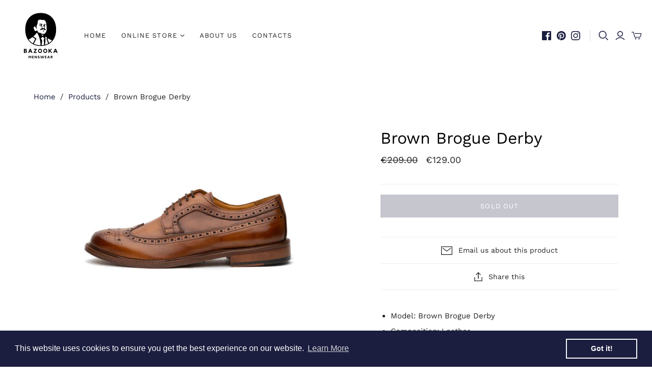

--- FILE ---
content_type: text/javascript
request_url: https://www.bazookamenswear.com/cdn/shop/t/3/assets/size-chart-data.js?v=93020151560731744071636508938
body_size: 2854
content:
AVADA_SC.campaigns=[{id:"ELEzhLqX4ZGPz0P1rVVI",smartSelector:!1,shopDomain:"bazooka-formen.myshopify.com",conditions:{conditions:[{operation:"EQUALS",type:"TAG",value:"Suit"}],type:"ALL"},homePagePosition:"",homePageInlinePosition:"after",showOnHomePage:!1,contentConfigs:[{position:0,value:'<meta charset="utf-8"><p style="text-align: center;"><span style="font-size: 1em; color: var(--p-text, #212b36); letter-spacing: initial; text-transform: initial;"><br></span></p><p style="text-align: center;"><span style="font-size: 1em; color: var(--p-text, #212b36); letter-spacing: initial; text-transform: initial;">Suit Size Chart</span></p><p style="text-align: center;"><span style="font-size: 1em; color: var(--p-text, #212b36); letter-spacing: initial; text-transform: initial;"><br></span></p><table style="box-sizing: border-box; width: 101.527%; border: none; border-collapse: collapse; table-layout: fixed; empty-cells: show; max-width: 100%; color: rgb(33, 43, 54); font-family: Helvetica, sans-serif, Arial; font-size: 14px; font-style: normal; font-variant-ligatures: normal; font-variant-caps: normal; font-weight: 400; letter-spacing: normal; orphans: 2; text-align: center; text-indent: 0px; text-transform: none; white-space: normal; widows: 2; word-spacing: 0px; -webkit-text-stroke-width: 0px; background-color: rgb(255, 255, 255); text-decoration-style: initial; text-decoration-color: initial; margin-left: -1.52672%; height: 194px;"><tbody style="box-sizing: border-box;"><tr style="box-sizing: border-box; user-select: none;"><td style="box-sizing: border-box; border: 1px solid rgb(221, 221, 221); vertical-align: middle; user-select: text; text-align: center;">Italian</td><td style="box-sizing: border-box; border: 1px solid rgb(221, 221, 221); vertical-align: middle; user-select: text; text-align: center;">UK/American</td></tr><tr style="box-sizing: border-box; user-select: none;"><td style="box-sizing: border-box; border: 1px solid rgb(221, 221, 221); vertical-align: middle; user-select: text; text-align: center;">46</td><td style="box-sizing: border-box; border: 1px solid rgb(221, 221, 221); vertical-align: middle; user-select: text; text-align: center;">36</td></tr><tr style="box-sizing: border-box; user-select: none;"><td style="box-sizing: border-box; border: 1px solid rgb(221, 221, 221); vertical-align: middle; user-select: text; text-align: center;">48</td><td style="box-sizing: border-box; border: 1px solid rgb(221, 221, 221); vertical-align: middle; user-select: text; text-align: center;">38</td></tr><tr style="box-sizing: border-box; user-select: none;"><td style="box-sizing: border-box; border: 1px solid rgb(221, 221, 221); vertical-align: middle; user-select: text; text-align: center;">50</td><td style="box-sizing: border-box; border: 1px solid rgb(221, 221, 221); vertical-align: middle; user-select: text; text-align: center;">40</td></tr><tr style="box-sizing: border-box; user-select: none;"><td style="box-sizing: border-box; border: 1px solid rgb(221, 221, 221); vertical-align: middle; user-select: text; text-align: center;">52</td><td style="box-sizing: border-box; border: 1px solid rgb(221, 221, 221); vertical-align: middle; user-select: text; text-align: center;">42</td></tr><tr style="box-sizing: border-box; user-select: none;"><td style="box-sizing: border-box; border: 1px solid rgb(221, 221, 221); vertical-align: middle; user-select: text; text-align: center;">54</td><td style="box-sizing: border-box; border: 1px solid rgb(221, 221, 221); vertical-align: middle; user-select: text; text-align: center;">44</td></tr><tr style="box-sizing: border-box; user-select: none;"><td style="box-sizing: border-box; border: 1px solid rgb(221, 221, 221); vertical-align: middle; user-select: text; text-align: center;">56</td><td style="box-sizing: border-box; border: 1px solid rgb(221, 221, 221); vertical-align: middle; user-select: text; text-align: center;">46</td></tr><tr style="box-sizing: border-box; user-select: none;"><td style="box-sizing: border-box; border: 1px solid rgb(221, 221, 221); vertical-align: middle; user-select: text; text-align: center;">58</td><td style="box-sizing: border-box; border: 1px solid rgb(221, 221, 221); vertical-align: middle; user-select: text; text-align: center;">48</td></tr><tr style="box-sizing: border-box; user-select: none;"><td style="box-sizing: border-box; border: 1px solid rgb(221, 221, 221); vertical-align: middle; user-select: text; text-align: center;">60</td><td style="box-sizing: border-box; border: 1px solid rgb(221, 221, 221); vertical-align: middle; user-select: text; text-align: center;">50</td></tr><tr style="box-sizing: border-box; user-select: none;"><td style="box-sizing: border-box; border: 1px solid rgb(221, 221, 221); vertical-align: middle; user-select: text; text-align: center;">62</td><td style="box-sizing: border-box; border: 1px solid rgb(221, 221, 221); vertical-align: middle; user-select: text; text-align: center;">52</td></tr></tbody></table>'}],priority:0,position:".product-form",productIds:[],collectionPageInlinePosition:"after",name:"Suit Size Chart",status:!0,click:45,countries:[],countries_all:!0,collectionPagePosition:"",displayType:"AUTOMATED",showOnCollectionPage:!1,inlinePosition:"after",shopId:"xqGdeSwBS2NqRIG48WI5",createdAt:"2020-06-18T11:28:37.334Z"},{id:"Hvgzi7PwBS7TcFYZq1li",createdAt:"2020-05-02T14:46:29.843Z",showOnCollectionPage:!1,collectionPagePosition:"",showOnHomePage:!1,smartSelector:!1,contentConfigs:[{value:'<p style="text-align: justify;"><strong>NOTE:</strong> To take the right size for your Hat, You should measure&nbsp; <meta charset="utf-8">the circumference of the head just one centimeter (0,39 inches) above your hear. The measurement (in cm) found, will be the size of your hat.</p><p style="text-align: justify;"><img src="https://firebasestorage.googleapis.com/v0/b/avada-size-chart.appspot.com/o/charts_content%2Fcirconferenza-cranio.jpg?alt=media&amp;token=71e89a2e-082e-4319-803f-4f8dda3845a7" alt="Uploaded Image" style="display: block; margin-left: auto; margin-right: auto;"></p><p style="text-align: center;"><strong>Hats Chart Size</strong></p><p style="text-align: justify;"><br></p>\n<table style="width: 374px; height: 287px;"><tbody>\n<tr>\n	<td style="text-align: center;"><strong>European (in cm)</strong></td>\n	<td style="text-align: center;"><strong>UK</strong></td><td style="width: 20.3753%; text-align: center;"><meta charset="utf-8"><strong>American</strong></td><td style="width: 29.4906%; text-align: center;"><strong>International</strong></td>\n	</tr>\n<tr>\n	<td style="text-align: center;">54</td>\n	<td style="text-align: center;">6 5/8</td><td style="width: 20.3753%; text-align: center;"><meta charset="utf-8">6 3/4</td><td style="width: 29.4906%; text-align: center;">S</td>\n	</tr>\n<tr>\n	<td style="text-align: center;">55</td>\n	<td style="text-align: center;">6 3/4</td><td style="width: 20.3753%; text-align: center;"><meta charset="utf-8">6 7/8</td><td style="width: 29.4906%; text-align: center;">S</td>\n	</tr>\n<tr>\n	<td style="text-align: center;">56</td>\n	<td style="text-align: center;">6 7/8</td><td style="width: 20.3753%; text-align: center;"><meta charset="utf-8">7</td><td style="width: 29.4906%; text-align: center;">M</td>\n	</tr>\n<tr>\n	<td style="text-align: center;">57</td>\n	<td style="text-align: center;">7</td><td style="width: 20.3753%; text-align: center;"><meta charset="utf-8">7 1/8</td><td style="width: 29.4906%; text-align: center;">M</td>\n	</tr>\n<tr>\n	<td style="text-align: center;">58</td>\n	<td style="text-align: center;">7 1/8</td><td style="width: 20.3753%; text-align: center;"><meta charset="utf-8">7 1/4</td><td style="width: 29.4906%; text-align: center;">L</td>\n	</tr>\n<tr>\n	<td style="text-align: center;">59</td>\n	<td style="text-align: center;">7 1/4</td><td style="width: 20.3753%; text-align: center;"><meta charset="utf-8">7 3/8</td><td style="width: 29.4906%; text-align: center;">L</td>\n	</tr>\n<tr>\n	<td style="text-align: center;">60</td>\n	<td style="text-align: center;">7 3/8</td><td style="width: 20.3753%; text-align: center;"><meta charset="utf-8">7 1/2</td><td style="width: 29.4906%; text-align: center;">XL</td>\n	</tr>\n<tr>\n	<td style="text-align: center;">61</td>\n	<td style="text-align: center;">7 1/2</td><td style="width: 20.3753%; text-align: center;"><meta charset="utf-8">7 1/2</td><td style="width: 29.4906%; text-align: center;">XL</td>\n	</tr>\n<tr>\n	<td style="text-align: center;">62</td>\n	<td style="text-align: center;">7 5/8</td><td style="width: 20.3753%; text-align: center;"><meta charset="utf-8">7 3/4</td><td style="width: 29.4906%; text-align: center;">XXL</td>\n	</tr><tr><td style="text-align: center;">63</td><td style="text-align: center;">7 3/4</td><td style="width: 20.3753%; text-align: center;"><meta charset="utf-8">7 7/8</td><td style="width: 29.4906%; text-align: center;">XXL</td></tr></tbody></table><p style="text-align: justify;"><br></p>',position:0}],position:".product-form",inlinePosition:"after",shopId:"xqGdeSwBS2NqRIG48WI5",priority:0,displayType:"AUTOMATED",countries:[],status:!0,productIds:[4463113470017,4463124447297,4463115468865,4463123497025,4463120842817,4463122251841,4463111700545],homePagePosition:"",collectionPageInlinePosition:"after",countries_all:!0,name:"Hats Chart Size",click:30,shopDomain:"bazooka-formen.myshopify.com",homePageInlinePosition:"after",conditions:{type:"ANY",conditions:[{type:"TAG",operation:"EQUALS",value:"hat"},{value:"Flat Cap",type:"TAG",operation:"EQUALS"},{type:"TAG",value:"Baseball Hat",operation:"EQUALS"}]}},{id:"BNXbXwSHdMHLYpfL68uF",countries:[],position:".product-form",homePageInlinePosition:"after",status:!0,collectionPageInlinePosition:"after",shopDomain:"bazooka-formen.myshopify.com",showOnHomePage:!1,productIds:[],name:"Belts Chart Size",conditions:{conditions:[{type:"TAG",operation:"EQUALS",value:"belt"}],type:"ALL"},createdAt:"2020-05-02T14:46:14.859Z",homePagePosition:"",inlinePosition:"after",priority:0,smartSelector:!1,displayType:"AUTOMATED",countries_all:!0,showOnCollectionPage:!1,contentConfigs:[{value:'<p><meta charset="utf-8"></p><p style="text-align: center;"><span style="font-family: &quot;Times New Roman&quot;, Times, serif; font-size: 24px;">Identify your belt size</span></p><p>You can either:&nbsp;</p><p style="margin-left: 10px;">Measure where you would like to wear your belt, be it at the waist or below.&nbsp;</p><p style="margin-left: 10px;"><span style="letter-spacing: initial; text-transform: initial;">Measure a belt that you already have at home (from the buckle to the hole you currently use) to determine the size you need.</span></p><p><br></p><p>If you are not sure of your size or how Made in Italy leather belts are measured then the guide below may be of assistance.</p><p><br></p><p><br></p><p style="text-align: center;"><meta charset="utf-8"><span style="font-family: &quot;Times New Roman&quot;, Times, serif; font-size: 24px;">Guide to belt size</span></p><p style="text-align: center;"><img src="https://firebasestorage.googleapis.com/v0/b/avada-size-chart.appspot.com/o/charts_content%2F0b53385e-0a42-4bd1-88ed-8ec37b2d1b9b.jpg?alt=media&amp;token=15a40705-73ab-48b7-a0e0-1e90c95ec7aa" alt="Uploaded Image"></p><div class="u-clearfix" style="box-sizing: border-box; text-align: justify;">Men and women leather belts come with two measurements on the back of the leather strap excluding reversible belts.</div><div class="u-clearfix" style="box-sizing: border-box; text-align: justify;">The number on the top determines the length of the belt and the number below is the size of the belt &nbsp;e.g. 100cm Length =&nbsp;85cm Size. To obtain the size, you need to measure from the buckle to middle or 3rd hole as per diagram.</div><div class="u-clearfix" style="box-sizing: border-box; text-align: justify;">The length of the belt is taken from the buckle to end of the leather strap as per diagram.</div><p style="text-align: left;"><br></p><p style="text-align: left;">If you need any help choosing your size, please call/whatsapp on <strong>+39 06 474 27 04</strong> (Monday to Friday 11am-7pm, Sunday 11pm-7pm) or email us:<strong> bazookaformen@gmaill.com</strong></p><p><br></p><p><br></p><p style="text-align: center;"><span style="font-family: &quot;Times New Roman&quot;, Times, serif; font-size: 24px;">Belt Size Chart</span></p><p><br></p>\n<table style="width: 97.7273%; height: 151px; margin-left: -0.227273%;"><tbody>\n<tr>\n	<td style="width: 12.5561%; text-align: center;">Waist in cm.</td>\n	<td style="width: 7.62332%; text-align: center;">80</td>\n	<td style="width: 8.40909%; text-align: center;">85</td>\n	<td style="text-align: center; width: 8.86364%;">90</td>\n	<td style="text-align: center; width: 6.81818%;">95</td>\n	<td style="text-align: center; width: 7.27273%;">100</td>\n	<td style="width: 7.72727%; text-align: center;">105</td>\n	<td style="width: 10.2273%; text-align: center;">110</td>\n	<td style="width: 9.31818%; text-align: center;">115</td>\n	<td style="width: 10%; text-align: center;">120</td><td style="width: 10.6818%; text-align: center;">125</td></tr><tr><td style="text-align: center;">Waist in inches</td><td style="text-align: center;">31.5</td><td style="text-align: center;">33.5</td><td style="text-align: center;">35.4</td><td style="text-align: center;">37.4</td><td style="text-align: center;">39.4</td><td style="text-align: center;">41.34</td><td style="text-align: center;">43.3</td><td style="text-align: center;">45.3</td><td style="text-align: center;">47.2</td><td style="text-align: center;">49.2</td></tr>\n<tr>\n	<td style="width: 12.5561%; text-align: center;">Total lenght in cm.</td>\n	<td style="width: 7.62332%; text-align: center;">95</td>\n	<td style="width: 8.40909%; text-align: center;">100</td>\n	<td style="text-align: center; width: 8.86364%;">105</td>\n	<td style="text-align: center; width: 6.81818%;">110</td>\n	<td style="text-align: center; width: 7.27273%;">115</td>\n	<td style="width: 7.72727%; text-align: center;">120</td>\n	<td style="width: 10.2273%; text-align: center;">125</td>\n	<td style="width: 9.31818%; text-align: center;">130</td>\n	<td style="width: 10%; text-align: center;">135</td><td style="width: 10.6818%; text-align: center;">140</td></tr></tbody></table><p><br></p><p><br></p>\n',position:0}],click:65,collectionPagePosition:"",shopId:"xqGdeSwBS2NqRIG48WI5"},{id:"cerbEAYC5g0M8kqyx9Fx",homePageInlinePosition:"after",showOnHomePage:!1,countries:[],countries_all:!0,click:36,contentConfigs:[{position:0,value:'<p style="text-align: center;">Shoes&nbsp;Chart Size</p><p><br></p>\n<table style="width: 100%;"><tbody>\n<tr>\n	<td style="width: 33.1683%;">European</td>\n	<td style="width: 32.9208%;">UK</td>\n	<td style="width: 33.9109%;">American</td></tr>\n<tr>\n	<td style="width: 33.1683%;">39</td>\n	<td style="width: 32.9208%;">5</td>\n	<td style="width: 33.9109%;">6</td></tr>\n<tr>\n	<td style="width: 33.1683%;">40</td>\n	<td style="width: 32.9208%;">6</td>\n	<td style="width: 33.9109%;">7</td></tr>\n<tr>\n	<td style="width: 33.1683%;">41</td>\n	<td style="width: 32.9208%;">7</td>\n	<td style="width: 33.9109%;">8</td></tr>\n<tr>\n	<td style="width: 33.1683%;">42</td>\n	<td style="width: 32.9208%;">8</td>\n	<td style="width: 33.9109%;">9</td></tr>\n<tr>\n	<td style="width: 33.1683%;">43</td>\n	<td style="width: 32.9208%;">9</td>\n	<td style="width: 33.9109%;">10</td></tr>\n<tr>\n	<td style="width: 33.1683%;">44</td>\n	<td style="width: 32.9208%;">10</td>\n	<td style="width: 33.9109%;">11</td></tr>\n<tr>\n	<td style="width: 33.1683%;">45</td>\n	<td style="width: 32.9208%;">11</td>\n	<td style="width: 33.9109%;">12</td></tr>\n<tr>\n	<td style="width: 33.1683%;">46</td>\n	<td style="width: 32.9208%;">12</td>\n	<td style="width: 33.9109%;">13</td></tr>\n<tr>\n	<td style="width: 33.1683%;">47</td>\n	<td style="width: 32.9208%;">13</td>\n	<td style="width: 33.9109%;">14</td></tr></tbody></table>'}],shopDomain:"bazooka-formen.myshopify.com",collectionPageInlinePosition:"after",name:"Shoes Chart Size",inlinePosition:"after",shopId:"xqGdeSwBS2NqRIG48WI5",smartSelector:!1,productIds:[],displayType:"AUTOMATED",status:!0,priority:0,homePagePosition:"",collectionPagePosition:"",createdAt:"2020-05-02T14:39:10.515Z",position:".product-form",showOnCollectionPage:!1,conditions:{conditions:[{value:"Ankle",type:"TAG",operation:"EQUALS"},{operation:"EQUALS",value:"Loefer",type:"TAG"},{value:"Mocassin",type:"TAG",operation:"EQUALS"},{type:"TAG",operation:"EQUALS",value:"Oxford"},{operation:"EQUALS",value:"boot",type:"TAG"},{type:"TAG",operation:"EQUALS",value:"chelsea"},{operation:"EQUALS",type:"TAG",value:"derby"},{operation:"EQUALS",value:"desert boot",type:"TAG"},{operation:"EQUALS",value:"mocassin",type:"TAG"}],type:"ANY"}},{id:"paG61AAKgl7VEUVt0WIV",collectionPagePosition:"",status:!0,homePageInlinePosition:"after",countries:[],position:".product-form",shopId:"xqGdeSwBS2NqRIG48WI5",productIds:[],contentConfigs:[{value:'<p style="text-align: center;">Pants, Jeans Chart Size</p><p style="text-align: center;"><br></p><p><br></p>\n\n<table style="width: 100%;"><tbody>\n<tr>\n	<td>Italian</td>\n	<td>European</td>\n	<td>American</td></tr>\n<tr>\n	<td>44</td>\n	<td>38</td>\n	<td>30</td></tr>\n<tr>\n	<td>46</td>\n	<td>40</td>\n	<td>31</td></tr>\n<tr>\n	<td>48</td>\n	<td>42</td>\n	<td>32</td></tr>\n<tr>\n	<td>50</td>\n	<td>44</td>\n	<td>34</td></tr>\n<tr>\n	<td>52</td>\n	<td>46</td>\n	<td>36</td></tr>\n<tr>\n	<td>54</td>\n	<td>48</td>\n	<td>38</td></tr>\n<tr>\n	<td>56</td>\n	<td>50</td>\n	<td>40</td></tr>\n<tr>\n	<td>58</td>\n	<td>52</td>\n	<td>42</td></tr><tr><td>60</td><td>54</td><td>44</td></tr>\n<tr>\n	<td>62</td>\n	<td>56</td>\n	<td>46</td></tr></tbody></table>',position:0}],click:1,inlinePosition:"after",showOnCollectionPage:!1,conditions:{conditions:[{type:"TAG",operation:"EQUALS",value:"pants"},{type:"TAG",operation:"EQUALS",value:"jeans"}],type:"ANY"},name:"Pants/Jeans Chart Size",showOnHomePage:!1,smartSelector:!1,priority:0,displayType:"AUTOMATED",homePagePosition:"",collectionPageInlinePosition:"after",shopDomain:"bazooka-formen.myshopify.com",countries_all:!0,createdAt:"2020-05-02T14:21:02.636Z"},{id:"u2w20ZsvoPeCCOORUWVC",countries:[],shopDomain:"bazooka-formen.myshopify.com",inlinePosition:"after",createdAt:"2020-05-02T14:05:05.467Z",status:!0,smartSelector:!1,name:"Jackets Chart Size",conditions:{conditions:[{type:"TAG",operation:"EQUALS",value:"jacket"}],type:"ALL"},position:".product-form",collectionPageInlinePosition:"after",contentConfigs:[{position:0,value:'<p style="text-align: center;">Jackets&nbsp;Chart Size</p><p><br></p>\n<table style="width: 100%;"><tbody>\n<tr>\n	<td style="text-align: center;">Italian</td>\n	<td style="text-align: center;">UK/AMERICAN</td></tr>\n<tr>\n	<td style="text-align: center;">46</td>\n	<td style="text-align: center;">36</td></tr>\n<tr>\n	<td style="text-align: center;">48</td>\n	<td style="text-align: center;">38</td></tr>\n<tr>\n	<td style="text-align: center;">50</td>\n	<td style="text-align: center;">40</td></tr>\n<tr>\n	<td style="text-align: center;">52</td>\n	<td style="text-align: center;">42</td></tr>\n<tr>\n	<td style="text-align: center;">54</td>\n	<td style="text-align: center;">44</td></tr>\n<tr>\n	<td style="text-align: center;">56</td>\n	<td style="text-align: center;">46</td></tr>\n<tr>\n	<td style="text-align: center;">58</td>\n	<td style="text-align: center;">48</td></tr>\n<tr>\n	<td style="text-align: center;">60</td>\n	<td style="text-align: center;">50</td></tr>\n<tr>\n	<td style="text-align: center;">62</td>\n	<td style="text-align: center;">52</td></tr></tbody></table><br><br><br>\n<p><br></p>'}],countries_all:!0,collectionPagePosition:"",homePageInlinePosition:"after",showOnHomePage:!1,showOnCollectionPage:!1,homePagePosition:"",click:84,productIds:[],shopId:"xqGdeSwBS2NqRIG48WI5",priority:0,displayType:"AUTOMATED"},{id:"e1MeBsfSwwYm8KFmdi6F",homePageInlinePosition:"after",priority:0,status:!0,name:"Shirt Size Chart Size",shopDomain:"bazooka-formen.myshopify.com",collectionPageInlinePosition:"after",inlinePosition:"after",contentConfigs:[{position:0,value:'<p style="text-align: center;">Shirts Chart Size</p><p><br></p>\n\n<table style="width: 100%;"><tbody>\n<tr>\n	<td>International</td>\n	<td>Italian</td>\n	<td>American</td></tr>\n<tr>\n	<td>S</td>\n	<td>38</td>\n	<td>15</td></tr>\n<tr>\n	<td>M</td>\n	<td>39</td>\n	<td>15 1/2</td></tr>\n<tr>\n	<td>M</td>\n	<td>40</td>\n	<td>15 3/4</td></tr>\n<tr>\n	<td>L</td>\n	<td>41</td>\n	<td>16</td></tr>\n<tr>\n	<td>L</td>\n	<td>42</td>\n	<td>16 1/2</td></tr>\n<tr>\n	<td>XL</td>\n	<td>43</td>\n	<td>17</td></tr>\n<tr>\n	<td>XL</td>\n	<td>44</td>\n	<td>17 1/2</td></tr>\n<tr>\n	<td>XXL</td>\n	<td>45</td>\n	<td>17 3/4</td></tr>\n<tr>\n	<td>XXL</td>\n	<td>46</td>\n	<td>18</td></tr><tr><td>XXXL</td><td>47</td><td>18 1/2</td></tr></tbody></table>'}],click:30,position:".product-form",smartSelector:!1,shopId:"xqGdeSwBS2NqRIG48WI5",countries_all:!0,conditions:{conditions:[{value:"Cotton Shirt",type:"TAG",operation:"EQUALS"},{value:"botton down",operation:"EQUALS",type:"TAG"}],type:"ANY"},showOnCollectionPage:!1,collectionPagePosition:"",displayType:"AUTOMATED",productIds:[],countries:[],showOnHomePage:!1,createdAt:"2020-05-02T13:22:46.508Z",homePagePosition:""}],AVADA_SC.settings={id:"RcmNlUlexKnjCKXyqzgf",modalWidth:84,buttonHeight:40,mobilePosition:"top",modalTop:18,modalShadow:!0,shopId:"xqGdeSwBS2NqRIG48WI5",modalHeight:64,homePageInlinePosition:"after",position:".product-form-grid-radio",linkBgColor:"#FFFFFF",customIcon:!1,modalPosition:"modal-center",disableWatermark:!1,displayType:"inline-link",modalLeft:8,shopDomain:"bazooka-formen.myshopify.com",modalHeader:"Size guides",modalBgColor:"#FFFFFF",linkText:"Size chart",customCss:"",homePagePosition:"",modalTextColor:"#232323",linkIcon:"https://cdn1.avada.io/sizechart/002-ruler-1.svg",hideText:!0,collectionPageInlinePosition:"after",createdAt:{_seconds:1588423556,_nanoseconds:431e6},modalBorderRadius:15,tableAnimation:!1,tableHoverColor:"#E7E5E5",collectionPagePosition:"",buttonPosition:"middle-right",modalOverlayColor:"#7b7b7b",buttonBorderRadius:10,showMobile:!0,inlinePosition:"before",buttonRotation:!1,buttonWidth:110,enableGa:!1,linkTextColor:"#232323",hasCustomCss:!0};
//# sourceMappingURL=/cdn/shop/t/3/assets/size-chart-data.js.map?v=93020151560731744071636508938
